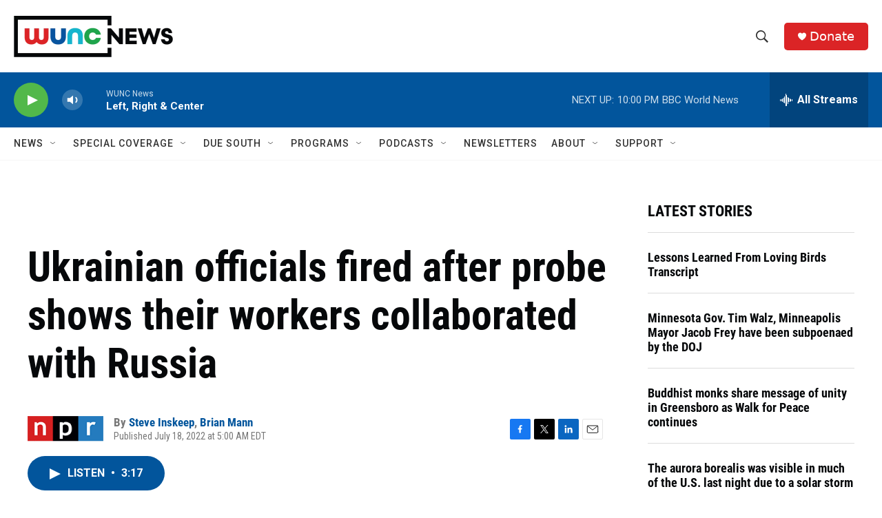

--- FILE ---
content_type: text/html; charset=utf-8
request_url: https://www.google.com/recaptcha/api2/aframe
body_size: 180
content:
<!DOCTYPE HTML><html><head><meta http-equiv="content-type" content="text/html; charset=UTF-8"></head><body><script nonce="nvLygItI0-6k1TzX8dShtw">/** Anti-fraud and anti-abuse applications only. See google.com/recaptcha */ try{var clients={'sodar':'https://pagead2.googlesyndication.com/pagead/sodar?'};window.addEventListener("message",function(a){try{if(a.source===window.parent){var b=JSON.parse(a.data);var c=clients[b['id']];if(c){var d=document.createElement('img');d.src=c+b['params']+'&rc='+(localStorage.getItem("rc::a")?sessionStorage.getItem("rc::b"):"");window.document.body.appendChild(d);sessionStorage.setItem("rc::e",parseInt(sessionStorage.getItem("rc::e")||0)+1);localStorage.setItem("rc::h",'1768962565625');}}}catch(b){}});window.parent.postMessage("_grecaptcha_ready", "*");}catch(b){}</script></body></html>